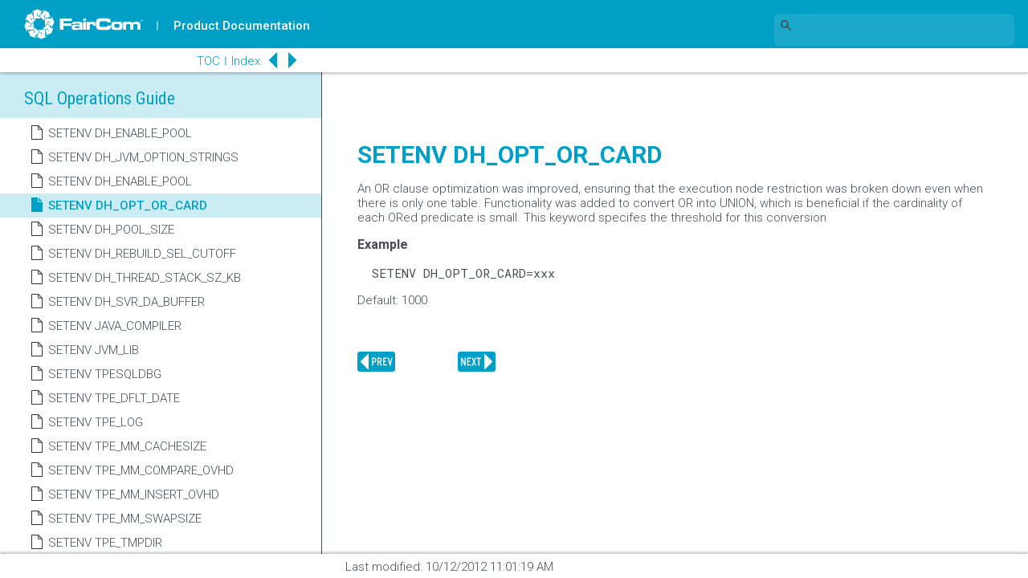

--- FILE ---
content_type: text/html
request_url: https://docs.faircom.com/doc/sqlops/58692.htm
body_size: 6711
content:
<!DOCTYPE html>
<html>
<head>
<meta charset="UTF-8">

<!-- topic_template.htm MB180314, MB181203 2018 major rework, MB190128 UTF-8+BOM -->
 
<title> SETENV DH_OPT_OR_CARD </title>

<!-- Google Tag Manager -->
<script>(function(w,d,s,l,i){w[l]=w[l]||[];w[l].push({'gtm.start':
new Date().getTime(),event:'gtm.js'});var f=d.getElementsByTagName(s)[0],
j=d.createElement(s),dl=l!='dataLayer'?'&l='+l:'';j.async=true;j.src=
'https://www.googletagmanager.com/gtm.js?id='+i+dl;f.parentNode.insertBefore(j,f);
})(window,document,'script','dataLayer','GTM-WJLNN4');</script>
<!-- End Google Tag Manager -->

<meta name="description" content="FairCom's high-performance NAV and SQL database technology.">
<meta name="keywords" content="SETENV DH_OPT_OR_CARD">
<meta name="modified" content="Last modified: 10/12/2012 11:01:19 AM">
<meta name="publishdate" content="Monday, January 5, 2026">
<meta name="viewport" content="width=device-width, initial-scale=1" />
<script type="text/javascript" src="fc2018_main.js"></script>
<script type="text/javascript" src="daTOCdata.js"></script>
<script> var daPageTitle = "SETENV DH_OPT_OR_CARD"; </script>
<link rel="stylesheet" href="fc_ait2018.css">
<link rel="stylesheet" href="fc_dsi2018.css">
<link rel="stylesheet" href="fc_ovr2018.css">
</head>
<body onload=" daSetMain(); ;if (isTOCLoaded()) {expand('41038');highlight('58692')}">
<script type="text/javascript">
  (function(w,d,t,u,n,s,e){w['SwiftypeObject']=n;w[n]=w[n]||function(){
  (w[n].q=w[n].q||[]).push(arguments);};s=d.createElement(t);
  e=d.getElementsByTagName(t)[0];s.async=1;s.src=u;e.parentNode.insertBefore(s,e);
  })(window,document,'script','//s.swiftypecdn.com/install/v2/st.js','_st');
  
  _st('install','ENVjV6zkFnV667Gt95_B','2.0.0');
</script>
<!-- Google Tag Manager - MB161103 (noscript) -->
<noscript>
<iframe src="https://www.googletagmanager.com/ns.html?id=GTM-WJLNN4"
height="0" width="0" style="display:none;visibility:hidden"></iframe>
</noscript>
<!-- End Google Tag Manager (noscript) -->

<div id="fc_header"><a href="https://www.faircom.com" id="faircom_logo"><img src="images/1803_faircom_logo.svg"></a></div>
<div id="fc_doc_ind"><img src="images/1803_bar_w.svg"><a href="/docs/?lang=en" target="doc_pg">Product Documentation</a></div>
<div id="fc_top_navigation">
  <!-- MJB210617 - removed external nav for rework <iframe name="fc_top_nav_frame" id="fc_top_nav_frame" src="/resources/fc_top_navigation.htm?fcat=ADMIN"></iframe> -->
</div>
<div id="fc_search_2" style="display: none">
  <form name="doc_search_form" id="doc_search_form"action="https://docs.faircom.com/go/search/search.php" method="post" target="fc_side_nav_frame">
    <input name="submit" id="submit" type="submit" value="" class="fc_search_submit" onclick="if (this.form.Terms.value == 'Search this book') { return false; }; daShowSearch(); daSetDisplay('fc_side_navigation', 'inline');" />
    <input name="Terms" id="Terms" type="text" value="Search this book" onfocus="this.value = (this.value == 'Search this book')?'':this.value;" onblur="this.value = (this.value == '')?'Search this book':this.value;" />
    <button name="fc_search_close_btn" id="fc_search_close_btn" class="fc_sm_screen_btn"></button>
    <input name="book_dir_name" id="book_dir_name" type="hidden" value="sqlops" />
  </form>
</div>
<div id="fc_search">
   <form name="doc_search_form_2" id="doc_search_form_2" >
        <input type="text" class="st-default-search-input" />
  </form>
</div>
<div id="fc_sm_screen_btns">
  <button id="fc_brgr_btn" class="fc_sm_screen_btn" style="display: none"></button>
  <button id="fc_search_btn" class="fc_sm_screen_btn"></button>
</div>
<div id="fc_breadcrumbs"></div>
<div id="fc_doc_container">
  <div id="fc_side_navigation">
    <iframe name="fc_side_nav_frame" id="fc_side_nav_frame" src="toc.htm"></iframe>
  </div>
  <div id="fc_content_container">
    <div id="fc_content">
      <h1 class="fc_content_heading">SQL Operations Guide</h1>
      <table class="relatedtopics aboveheading" cellpadding="0" cellspacing="0" border="0">
<tr valign="top">
<td width= "18">
<p class="bodytext"><a href="57794.htm" target="_self"><img id="f125" src="prev.png" alt="Previous Topic" height="22" width="30" vspace="0" hspace="0" align="bottom" border="0"></a></p></td>
<td width= "18">
<p class="bodytext"><a href="56391.htm" target="_self"><img id="f124" src="next.png" alt="Next Topic" height="22" width="30" vspace="0" hspace="0" align="bottom" border="0"></a></p></td>
</tr>
</table>
<h2 id="t58692" class="heading2">SETENV DH_OPT_OR_CARD</h2>
<p class="bodytext">An OR clause optimization was improved, ensuring that the execution node restriction was broken down even when there is only one table. Functionality was added to convert OR into UNION, which is beneficial if the cardinality of each ORed predicate is small. This keyword specifes the threshold for this conversion</p>
<p class="fcsubheading">Example</p>
<p class="fckeywordparagraph">SETENV DH_OPT_OR_CARD=xxx</p>
<p class="bodytext">Default: 1000</p>


      <div id="fc_content_navigation_controls">
        <button id="fc_prev_btn_content" class="fc_sm_screen_btn_wide"></button>
        <button id="fc_next_btn_content" class="fc_sm_screen_btn_wide"></button>
      </div>
      <input id="topicId" type="hidden" value="58692" />
      <input id="topic_title" type="hidden" value="SETENV DH_OPT_OR_CARD" />
      <input id="fc_title" type="hidden" value="SQL Operations Guide" />
      <input id="fc_book_id" type="hidden" value="41011" />
    </div>
    <!-- to pin a banner, add the query parameter "fc_promo=../relative_path_to/a160x600px_banner_with_embedded_href.svg to the AIT var FC_websubpromo -->
    <!-- MJB210617 - removed "fc_banner" promo/ad server area for rework <div id="fc_banner">
      <iframe id="fc_banner_frame" src="/resources/promos/getpromo.php?" scrolling="no"></iframe>
    </div> -->
  </div>
</div>
<div id="fc_footer">
  <div id="fc_last_mod">
    <p>Last modified:
      10/12/2012 11:01:19 AM
    </p>
  </div>
</div>
<div id="fc_side_navigation_controls">
  <p>
    <a href="toc.htm" id="fc_toc_a"target="fc_side_nav_frame">TOC</a><img src="images/1803_bar_b.svg"><a href="indexpage.htm" id="fc_index_a"target="fc_side_nav_frame">Index</a>
  </p>
  <button id="fc_prev_btn" class="fc_sm_screen_btn"></button>
  <button id="fc_next_btn" class="fc_sm_screen_btn"></button>
  <button id="fc_snav_close_btn" class="fc_hidden"></button>
  <button id="fc_snav_close_search_wide_mode_btn" class="fc_hidden"></button>
</div>
<div id="related_topics_alt"></div>
</body>
</html>


--- FILE ---
content_type: text/html
request_url: https://docs.faircom.com/doc/sqlops/toc.htm?ex=41038&hl=58692
body_size: 35866
content:
<!DOCTYPE html>
<html>
<head>
<meta charset="UTF-8">

<!-- toc_template.htm MB1803143 2018 major rework -->

<title>  </title>

<SCRIPT LANGUAGE="JavaScript">
if (parent.location.href == self.location.href) window.location.href = 'index.htm';
</SCRIPT>

<meta name="description" content="FairCom's high-performance NAV and SQL database technology.">
<meta name="keywords" content="">
<meta name="publishdate" content="Monday, January 5, 2026">

<script type="text/javascript" src="fc2018_toc.js"></script>

<link rel="stylesheet" href="fc_dsi2018.css">
<link rel="stylesheet" href="fc_toc2018.css">
<link rel="stylesheet" href="fc_ovr2018.css">

<base target="_parent">

</head>
<body style="display:none" onload="daSetState();">
<h1 class="fc_nav_heading">SQL Operations Guide</h1>

<table class="tabledhtmltoc" cellpadding="0" cellspacing="0" border="0" width="100%"><tr><td align="left" valign="top" nowrap="nowrap"><span class="toc">&nbsp;<br>
<img src="space.gif" alt=""><img src="topic.gif" alt=""><a id="a41017" href="index.htm">FairCom DB SQL Operations and Utilities Guide</a><br>
<img id="p41044" src="plus.gif" onclick="exp('41044')" alt=""><img id="b41044" src="cbook.gif" alt=""><a id="a41044" href="41044.htm">Installation</a><br>
<span id="s41044" class="sp"><img style="margin-left:16px" src="space.gif" alt=""><img src="topic.gif" alt=""><a id="a52967" href="41044.htm#o52967">Up and Running with the FairCom DB Database Engine</a><br>
<img style="margin-left:16px" src="space.gif" alt=""><img src="topic.gif" alt=""><a id="a41047" href="41044.htm#o41047">FairCom DB SQL Operational Files</a><br>
</span><img id="p41025" src="plus.gif" onclick="exp('41025')" alt=""><img id="b41025" src="cbook.gif" alt=""><a id="a41025" href="41025.htm">FairCom DB SQL Features</a><br>
<span id="s41025" class="sp"><img style="margin-left:16px" src="space.gif" alt=""><img src="topic.gif" alt=""><a id="a41024" href="41024.htm">Advanced Encryption for FairCom DB SQL Tables</a><br>
<img style="margin-left:16px" src="space.gif" alt=""><img src="topic.gif" alt=""><a id="a41023" href="41023.htm">Default HUGE File Tables with FairCom DB SQL</a><br>
<img style="margin-left:16px" src="space.gif" alt=""><img src="topic.gif" alt=""><a id="a41026" href="41026.htm">PREIMAGE Tables in FairCom DB SQL</a><br>
<img style="margin-left:16px" src="space.gif" alt=""><img src="topic.gif" alt=""><a id="a41027" href="41027.htm">Shared Memory Connections for FairCom DB SQL Clients on Windows</a><br>
<img style="margin-left:16px" src="space.gif" alt=""><img src="topic.gif" alt=""><a id="a41029" href="41029.htm">Server-Side Connection Pooling</a><br>
<img style="margin-left:16px" src="space.gif" alt=""><img src="topic.gif" alt=""><a id="a41030" href="41030.htm">Supported Transaction Isolation Levels</a><br>
<img style="margin-left:16px" src="space.gif" alt=""><img src="topic.gif" alt=""><a id="a41031" href="41031.htm">Case Insensitive Search Options for FairCom DB SQL LONG Field Types</a><br>
<img style="margin-left:16px" src="space.gif" alt=""><img src="topic.gif" alt=""><a id="a89145" href="89145.htm">Case sensitivity in SQL databases</a><br>
<img style="margin-left:16px" src="space.gif" alt=""><img src="topic.gif" alt=""><a id="a41032" href="41032.htm">Query Timeout Option</a><br>
<img style="margin-left:16px" src="space.gif" alt=""><img src="topic.gif" alt=""><a id="a41033" href="41033.htm">Logging FairCom DB SQL Query Times</a><br>
<img style="margin-left:16px" src="space.gif" alt=""><img src="topic.gif" alt=""><a id="a54256" href="54256.htm">Built-in Stored Procedure to Switch Transaction Mode</a><br>
</span><img id="p41016" src="plus.gif" onclick="exp('41016')" alt=""><img id="b41016" src="cbook.gif" alt=""><a id="a41016" href="41016.htm">FairCom DB SQL Options</a><br>
<span id="s41016" class="sp"><img style="margin-left:16px" src="space.gif" alt=""><img src="topic.gif" alt=""><a id="a41020" href="41020.htm">Environment Variables</a><br>
<img style="margin-left:16px" src="space.gif" alt=""><img src="topic.gif" alt=""><a id="a54693" href="54693.htm">Default Date Handling</a><br>
<img style="margin-left:16px" src="space.gif" alt=""><img src="topic.gif" alt=""><a id="a41019" href="41019.htm">Case-Sensitivity Options</a><br>
<img style="margin-left:16px" src="space.gif" alt=""><img src="topic.gif" alt=""><a id="a41013" href="41013.htm">Optimizer Configuration Options</a><br>
<img style="margin-left:16px" src="space.gif" alt=""><img src="topic.gif" alt=""><a id="a41037" href="41037.htm">c-treeDB API ROWID Options</a><br>
<img style="margin-left:16px" src="space.gif" alt=""><img src="topic.gif" alt=""><a id="a41021" href="41021.htm">Automatic Database Conversion Options</a><br>
<img style="margin-left:16px" src="space.gif" alt=""><img src="topic.gif" alt=""><a id="a41022" href="41022.htm">Template Database __Master.dbs Handling</a><br>
<img style="margin-left:16px" src="space.gif" alt=""><img src="topic.gif" alt=""><a id="a40863" href="40863.htm">SQL_DEBUG Options</a><br>
<img style="margin-left:16px" src="space.gif" alt=""><img src="topic.gif" alt=""><a id="a40862" href="40862.htm">Advanced FairCom DB SQL Logging</a><br>
<img style="margin-left:16px" src="space.gif" alt=""><img src="topic.gif" alt=""><a id="a55825" href="55825.htm">Memory Manager (MM) System for Temporary Storage</a><br>
</span><img id="p56071" src="plus.gif" onclick="exp('56071')" alt=""><img id="b56071" src="cbook.gif" alt=""><a id="a56071" href="56071.htm">FairCom DB SQL Java Configuration for Stored Procedures, Triggers and User Defined Functions</a><br>
<span id="s56071" class="sp"><img style="margin-left:16px" src="space.gif" alt=""><img src="topic.gif" alt=""><a id="a41015" href="41015.htm">Run-Time Settings for Java Stored Procedure Support</a><br>
<img style="margin-left:16px" src="space.gif" alt=""><img src="topic.gif" alt=""><a id="a61003" href="61003.htm">Advanced JVM Configuration</a><br>
</span><img id="p41001" src="plus.gif" onclick="exp('41001')" alt=""><img id="b41001" src="cbook.gif" alt=""><a id="a41001" href="41001.htm">FairCom DB SQL Utilities</a><br>
<span id="s41001" class="sp"><img style="margin-left:16px" src="space.gif" alt=""><img src="topic.gif" alt=""><a id="a49146" href="49146.htm">ctpath - Change Internal (SQL) Database Paths</a><br>
<img style="margin-left:16px" src="space.gif" alt=""><img src="topic.gif" alt=""><a id="a88029" href="88029.htm">createfilesethost -  FairCom DB SQL Fileset Host Utility</a><br>
<img style="margin-left:16px" src="space.gif" alt=""><img src="topic.gif" alt=""><a id="a49161" href="49161.htm">ctsqlbigint - FairCom DB SQL Big Integer Fix Utility</a><br>
<img style="margin-left:16px" src="space.gif" alt=""><img src="topic.gif" alt=""><a id="a41050" href="41050.htm">ctsqlcdb - FairCom DB SQL Database Maintenance Utility</a><br>
<img style="margin-left:16px" id="p41003" src="plus.gif" onclick="exp('41003')" alt=""><img id="b41003" src="cbook.gif" alt=""><a id="a41003" href="41003.htm">ctsqlimp - FairCom DB SQL Import Utility</a><br>
<span id="s41003" class="sp"><img style="margin-left:32px" src="space.gif" alt=""><img src="topic.gif" alt=""><a id="a84779" href="41003.htm#o84779">Auto Import</a><br>
<img style="margin-left:32px" src="space.gif" alt=""><img src="topic.gif" alt=""><a id="a56629" href="ctsqlimp-util.htm">ctsqlimp Usage</a><br>
<img style="margin-left:32px" src="space.gif" alt=""><img src="topic.gif" alt=""><a id="a41005" href="41005.htm">Specifying Primary Keys from Imported Indexes</a><br>
<img style="margin-left:32px" src="space.gif" alt=""><img src="topic.gif" alt=""><a id="a59761" href="59761.htm">ctsqlimp Check for Max Number of Indexes/Segments</a><br>
<img style="margin-left:32px" src="space.gif" alt=""><img src="topic.gif" alt=""><a id="a68361" href="68361.htm">Allow Linking SQL Indexes with Rightmost Segment(s) on Hidden Field(s)</a><br>
<img style="margin-left:32px" src="space.gif" alt=""><img src="topic.gif" alt=""><a id="a41006" href="41006.htm">Mapping Unsigned Integers with FairCom DB SQL</a><br>
<img style="margin-left:32px" src="space.gif" alt=""><img src="topic.gif" alt=""><a id="a41008" href="41008.htm">Check for Invalid Characters in Field Names</a><br>
<img style="margin-left:32px" src="space.gif" alt=""><img src="topic.gif" alt=""><a id="a41010" href="41010.htm">Support for Importing Table with an Alternative Name</a><br>
<img style="margin-left:32px" src="space.gif" alt=""><img src="topic.gif" alt=""><a id="a41009" href="41009.htm">Null Fields and Field Default Values Considerations</a><br>
<img style="margin-left:32px" src="space.gif" alt=""><img src="topic.gif" alt=""><a id="a22076" href="22076.htm">ctsqlimp Import Indexes with Segment on String Field Missing Last Byte</a><br>
<img style="margin-left:32px" src="space.gif" alt=""><img src="topic.gif" alt=""><a id="a55637" href="55637.htm">Import Duplicate Filenames into FairCom DB SQL</a><br>
<img style="margin-left:32px" id="p77261" src="plus.gif" onclick="exp('77261')" alt=""><img id="b77261" src="cbook.gif" alt=""><a id="a77261" href="AutoImportCallback.htm">Auto Import Callback</a><br>
<span id="s77261" class="sp"><img style="margin-left:48px" src="space.gif" alt=""><img src="topic.gif" alt=""><a id="a78477" href="AutoImportCallback.htm#o78477">Auto Import: Tables that are missing on disk will now be Auto Purged</a><br>
</span></span><img style="margin-left:16px" src="space.gif" alt=""><img src="topic.gif" alt=""><a id="a41042" href="41042.htm">ctsqlutl - FairCom DB SQL Table Maintenance Utility</a><br>
<img style="margin-left:16px" src="space.gif" alt=""><img src="topic.gif" alt=""><a id="a41051" href="41051.htm">ctsqlmdd - FairCom DB SQL Merge Database Utility</a><br>
<img style="margin-left:16px" src="space.gif" alt=""><img src="topic.gif" alt=""><a id="a49162" href="cttrnmod-ChangeTransactionModeUtility.htm">cttrnmod - Change Transaction Mode Utility</a><br>
<img style="margin-left:16px" src="space.gif" alt=""><img src="topic.gif" alt=""><a id="a49145" href="49145.htm">fkverify</a><br>
<img style="margin-left:16px" src="space.gif" alt=""><img src="topic.gif" alt=""><a id="a56349" href="56349.htm">sqlverify</a><br>
</span><img id="p35088" src="plus.gif" onclick="exp('35088')" alt=""><img id="b35088" src="cbook.gif" alt=""><a id="a35088" href="combine-isam-and-sql.htm">Combining FairCom DB SQL with ISAM</a><br>
<span id="s35088" class="sp"><img style="margin-left:16px" id="p35089" src="plus.gif" onclick="exp('35089')" alt=""><img id="b35089" src="cbook.gif" alt=""><a id="a35089" href="35089.htm">Accessing FairCom DB SQL Files from ISAM Applications</a><br>
<span id="s35089" class="sp"><img style="margin-left:32px" src="space.gif" alt=""><img src="topic.gif" alt=""><a id="a35090" href="35089.htm#o35090">Defining a Table Using FairCom DB SQL</a><br>

<img style="margin-left:32px" src="space.gif" alt=""><img src="topic.gif" alt=""><a id="a35091" href="35089.htm#o35091">Examining Resulting File Specifications</a><br>
</span><img style="margin-left:16px" src="space.gif" alt=""><img src="topic.gif" alt=""><a id="a35095" href="35095.htm">Using Existing ISAM Data with FairCom DB SQL</a><br>
<img style="margin-left:16px" src="space.gif" alt=""><img src="topic.gif" alt=""><a id="a57368" href="57368.htm">Mapping of c-tree to FairCom DB SQL Types</a><br>
<img style="margin-left:16px" src="space.gif" alt=""><img src="topic.gif" alt=""><a id="a82178" href="82178.htm">Identify &quot;Bad&quot; Records with ctoption(badrec)</a><br>
</span><img id="p14413" src="plus.gif" onclick="exp('14413')" alt=""><img id="b14413" src="cbook.gif" alt=""><a id="a14413" href="14413.htm">FairCom DB SQL Types SDK</a><br>
<span id="s14413" class="sp"><img style="margin-left:16px" src="space.gif" alt=""><img src="topic.gif" alt=""><a id="a14414" href="14414.htm">Overview of the FairCom DB SQL Types SDK</a><br>
<img style="margin-left:16px" src="space.gif" alt=""><img src="topic.gif" alt=""><a id="a14415" href="14415.htm">An example field conversion</a><br>
<img style="margin-left:16px" id="p14416" src="plus.gif" onclick="exp('14416')" alt=""><img id="b14416" src="cbook.gif" alt=""><a id="a14416" href="14416.htm">FairCom DB SQL with Callbacks</a><br>
<span id="s14416" class="sp"><img style="margin-left:32px" src="space.gif" alt=""><img src="topic.gif" alt=""><a id="a14417" href="14417.htm">The Server Architecture</a><br>
<img style="margin-left:32px" src="space.gif" alt=""><img src="topic.gif" alt=""><a id="a14418" href="14418.htm">FairCom DB SQL Callback Dynamic Library</a><br>
<img style="margin-left:32px" src="space.gif" alt=""><img src="topic.gif" alt=""><a id="a14421" href="14421.htm">FairCom DB SQL Callback Configuration File</a><br>
<img style="margin-left:32px" src="space.gif" alt=""><img src="topic.gif" alt=""><a id="a14422" href="14422.htm">How to specify MYTIME field translation</a><br>
<img style="margin-left:32px" src="space.gif" alt=""><img src="topic.gif" alt=""><a id="a14423" href="14423.htm">Specifying the configuration file location</a><br>
<img style="margin-left:32px" src="space.gif" alt=""><img src="topic.gif" alt=""><a id="a14424" href="14424.htm">The File Definition Generating Utility</a><br>
</span><img style="margin-left:16px" id="p14425" src="plus.gif" onclick="exp('14425')" alt=""><img id="b14425" src="cbook.gif" alt=""><a id="a14425" href="14425.htm">Importing Tables Into FairCom DB SQL</a><br>
<span id="s14425" class="sp"><img style="margin-left:32px" src="space.gif" alt=""><img src="topic.gif" alt=""><a id="a14426" href="14426.htm">Import Utility Callback Architecture</a><br>
<img style="margin-left:32px" src="space.gif" alt=""><img src="topic.gif" alt=""><a id="a14427" href="14427.htm">Import Utility Callback Configuration File</a><br>
<img style="margin-left:32px" id="p14428" src="plus.gif" onclick="exp('14428')" alt=""><img id="b14428" src="cbook.gif" alt=""><a id="a14428" href="14428.htm">Building the callback libraries</a><br>
<span id="s14428" class="sp"><img style="margin-left:48px" src="space.gif" alt=""><img src="topic.gif" alt=""><a id="a53466" href="14428.htm#o53466">Example Server Callback Makefile</a><br>
<img style="margin-left:48px" src="space.gif" alt=""><img src="topic.gif" alt=""><a id="a53467" href="14428.htm#o53467">Example Import Utility Callback Makefile</a><br>
</span></span><img style="margin-left:16px" src="space.gif" alt=""><img src="topic.gif" alt=""><a id="a14429" href="14429.htm">Which FairCom DB and c-treeDB API Functions are Safe?</a><br>
</span><img id="p41034" src="plus.gif" onclick="exp('41034')" alt=""><img id="b41034" src="cbook.gif" alt=""><a id="a41034" href="41034.htm">Migrating to FairCom DB SQL</a><br>
<span id="s41034" class="sp"><img style="margin-left:16px" src="space.gif" alt=""><img src="topic.gif" alt=""><a id="a41035" href="41035.htm">Migration from c-tree ODBC to FairCom DB SQL ODBC</a><br>
<img style="margin-left:16px" src="space.gif" alt=""><img src="topic.gif" alt=""><a id="a12433" href="12433.htm">Overview of the FairCom DB SQL Migration SDK</a><br>
<img style="margin-left:16px" src="space.gif" alt=""><img src="topic.gif" alt=""><a id="a12434" href="12434.htm">Migration</a><br>
<img style="margin-left:16px" src="space.gif" alt=""><img src="topic.gif" alt=""><a id="a12435" href="12435.htm">Key Steps</a><br>
<img style="margin-left:16px" src="space.gif" alt=""><img src="topic.gif" alt=""><a id="a12436" href="12436.htm">Important Observations</a><br>
<img style="margin-left:16px" src="space.gif" alt=""><img src="topic.gif" alt=""><a id="a12437" href="12437.htm">Customization</a><br>
<img style="margin-left:16px" src="space.gif" alt=""><img src="topic.gif" alt=""><a id="a12438" href="12438.htm">Migration Callbacks</a><br>
</span><img id="p41038" src="plus.gif" onclick="exp('41038')" alt=""><img id="b41038" src="cbook.gif" alt=""><a id="a41038" href="41038.htm">FairCom DB SQL Configuration</a><br>
<span id="s41038" class="sp"><img style="margin-left:16px" src="space.gif" alt=""><img src="topic.gif" alt=""><a id="a57490" href="57490.htm">MAX_SQL_ISOLATION_LEVEL</a><br>
<img style="margin-left:16px" src="space.gif" alt=""><img src="topic.gif" alt=""><a id="a61969" href="61969.htm">SQL_CONNECT_TIMEOUT_SEC</a><br>
<img style="margin-left:16px" src="space.gif" alt=""><img src="topic.gif" alt=""><a id="a57449" href="57449.htm">SQL_DATABASE</a><br>
<img style="margin-left:16px" src="space.gif" alt=""><img src="topic.gif" alt=""><a id="a57516" href="57516.htm">SQL_IDLE_WAKE</a><br>
<img style="margin-left:16px" src="space.gif" alt=""><img src="topic.gif" alt=""><a id="a57515" href="57515.htm">SQL_KEEP_OPEN_TABLES</a><br>
<img style="margin-left:16px" src="space.gif" alt=""><img src="topic.gif" alt=""><a id="a56417" href="sql-logfile-config.htm">SQL_LOGFILE</a><br>
<img style="margin-left:16px" src="space.gif" alt=""><img src="topic.gif" alt=""><a id="a57500" href="57500.htm">SQL_MIN_CARD</a><br>
<img style="margin-left:16px" src="space.gif" alt=""><img src="topic.gif" alt=""><a id="a57547" href="57547.htm">SQL_PARTOPEN_COST</a><br>
<img style="margin-left:16px" src="space.gif" alt=""><img src="topic.gif" alt=""><a id="a56384" href="56384.htm">SQL_PORT</a><br>
<img style="margin-left:16px" src="space.gif" alt=""><img src="topic.gif" alt=""><a id="a57548" href="sql-trace-ctree-error-config.htm">SQL_TRACE_CTREE_ERROR</a><br>
<img style="margin-left:16px" src="space.gif" alt=""><img src="topic.gif" alt=""><a id="a27971" href="session-timeout-config.htm">SESSION_TIMEOUT</a><br>
<img style="margin-left:16px" src="space.gif" alt=""><img src="topic.gif" alt=""><a id="a59849" href="59849.htm">SETENV CLASSPATH</a><br>
<img style="margin-left:16px" src="space.gif" alt=""><img src="topic.gif" alt=""><a id="a56385" href="56385.htm">SETENV DEBUG_JVM</a><br>
<img style="margin-left:16px" src="space.gif" alt=""><img src="topic.gif" alt=""><a id="a56386" href="56386.htm">SETENV DEBUG_JVM_PORT</a><br>
<img style="margin-left:16px" src="space.gif" alt=""><img src="topic.gif" alt=""><a id="a56387" href="56387.htm">SETENV DH_CACHED_STATEMENTS</a><br>
<img style="margin-left:16px" src="space.gif" alt=""><img src="topic.gif" alt=""><a id="a56388" href="56388.htm">SETENV DH_DO_AHEAD</a><br>
<img style="margin-left:16px" src="space.gif" alt=""><img src="topic.gif" alt=""><a id="a56389" href="56389.htm">SETENV DH_DYN_CACHED_STATEMENTS</a><br>
<img style="margin-left:16px" src="space.gif" alt=""><img src="topic.gif" alt=""><a id="a56390" href="56390.htm">SETENV DH_ENABLE_POOL</a><br>
<img style="margin-left:16px" src="space.gif" alt=""><img src="topic.gif" alt=""><a id="a60980" href="60980.htm">SETENV DH_JVM_OPTION_STRINGS</a><br>
<img style="margin-left:16px" src="space.gif" alt=""><img src="topic.gif" alt=""><a id="a57794" href="57794.htm">SETENV DH_ENABLE_POOL</a><br>
<img style="margin-left:16px" src="space.gif" alt=""><img src="topic.gif" alt=""><a id="a58692" href="58692.htm">SETENV DH_OPT_OR_CARD</a><br>
<img style="margin-left:16px" src="space.gif" alt=""><img src="topic.gif" alt=""><a id="a56391" href="56391.htm">SETENV DH_POOL_SIZE</a><br>
<img style="margin-left:16px" src="space.gif" alt=""><img src="topic.gif" alt=""><a id="a56392" href="56392.htm">SETENV DH_REBUILD_SEL_CUTOFF</a><br>
<img style="margin-left:16px" src="space.gif" alt=""><img src="topic.gif" alt=""><a id="a56393" href="56393.htm">SETENV DH_THREAD_STACK_SZ_KB</a><br>
<img style="margin-left:16px" src="space.gif" alt=""><img src="topic.gif" alt=""><a id="a56394" href="56394.htm">SETENV DH_SVR_DA_BUFFER</a><br>
<img style="margin-left:16px" src="space.gif" alt=""><img src="topic.gif" alt=""><a id="a59852" href="59852.htm">SETENV JAVA_COMPILER</a><br>
<img style="margin-left:16px" src="space.gif" alt=""><img src="topic.gif" alt=""><a id="a59851" href="59851.htm">SETENV JVM_LIB</a><br>
<img style="margin-left:16px" src="space.gif" alt=""><img src="topic.gif" alt=""><a id="a56428" href="56428.htm">SETENV TPESQLDBG</a><br>
<img style="margin-left:16px" src="space.gif" alt=""><img src="topic.gif" alt=""><a id="a56395" href="56395.htm">SETENV TPE_DFLT_DATE</a><br>
<img style="margin-left:16px" src="space.gif" alt=""><img src="topic.gif" alt=""><a id="a78616" href="78616.htm">SETENV TPE_LOG</a><br>
<img style="margin-left:16px" src="space.gif" alt=""><img src="topic.gif" alt=""><a id="a56397" href="56397.htm">SETENV TPE_MM_CACHESIZE</a><br>
<img style="margin-left:16px" src="space.gif" alt=""><img src="topic.gif" alt=""><a id="a58693" href="58693.htm">SETENV TPE_MM_COMPARE_OVHD</a><br>
<img style="margin-left:16px" src="space.gif" alt=""><img src="topic.gif" alt=""><a id="a58694" href="58694.htm">SETENV TPE_MM_INSERT_OVHD</a><br>
<img style="margin-left:16px" src="space.gif" alt=""><img src="topic.gif" alt=""><a id="a56396" href="56396.htm">SETENV TPE_MM_SWAPSIZE</a><br>

<img style="margin-left:16px" src="space.gif" alt=""><img src="topic.gif" alt=""><a id="a80437" href="sqlopstpetmpdir.htm">SETENV TPE_TMPDIR</a><br>
<img style="margin-left:16px" src="space.gif" alt=""><img src="topic.gif" alt=""><a id="a57651" href="57651.htm">SQL_OPTION CHECK_HEAP</a><br>
<img style="margin-left:16px" src="space.gif" alt=""><img src="topic.gif" alt=""><a id="a78197" href="sql-option-baddates-asnull-config.htm">SQL_OPTION BADDATES_ASNULL</a><br>
<img style="margin-left:16px" src="space.gif" alt=""><img src="topic.gif" alt=""><a id="a78198" href="sql-option-badtimes-asnull-config.htm">SQL_OPTION BADTIMES_ASNULL</a><br>
<img style="margin-left:16px" src="space.gif" alt=""><img src="topic.gif" alt=""><a id="a57656" href="57656.htm">SQL_OPTION CTSTRING_VARCHAR</a><br>
<img style="margin-left:16px" src="space.gif" alt=""><img src="topic.gif" alt=""><a id="a57652" href="57652.htm">SQL_OPTION CREATE_WITH_ROWID</a><br>
<img style="margin-left:16px" src="space.gif" alt=""><img src="topic.gif" alt=""><a id="a57653" href="57653.htm">SQL_OPTION CREATE_WITH_RECBYT</a><br>
<img style="margin-left:16px" src="space.gif" alt=""><img src="topic.gif" alt=""><a id="a56398" href="56398.htm">SQL_OPTION CTDB_ROWID</a><br>
<img style="margin-left:16px" src="space.gif" alt=""><img src="topic.gif" alt=""><a id="a56399" href="56399.htm">SQL_OPTION DB_CASE_INSENSITIVE</a><br>
<img style="margin-left:16px" src="space.gif" alt=""><img src="topic.gif" alt=""><a id="a80489" href="sql-option-drop-table-dictionary-only-config.htm">SQL_OPTION DROP_TABLE_DICTIONARY_ONLY</a><br>
<img style="margin-left:16px" src="space.gif" alt=""><img src="topic.gif" alt=""><a id="a56409" href="56409.htm">SQL_OPTION FORCE_TEMPLATE_DB</a><br>
<img style="margin-left:16px" src="space.gif" alt=""><img src="topic.gif" alt=""><a id="a74547" href="74547.htm">SQL_OPTION HOT_ALTER_TABLE</a><br>
<img style="margin-left:16px" src="space.gif" alt=""><img src="topic.gif" alt=""><a id="a56414" href="56414.htm">SQL_OPTION HM_ACTIVE</a><br>
<img style="margin-left:16px" src="space.gif" alt=""><img src="topic.gif" alt=""><a id="a56400" href="56400.htm">SQL_OPTION LOAD_CALLBACK_LIB</a><br>
<img style="margin-left:16px" src="space.gif" alt=""><img src="topic.gif" alt=""><a id="a57654" href="57654.htm">SQL_OPTION NO_AUTO_ABORT</a><br>
<img style="margin-left:16px" src="space.gif" alt=""><img src="topic.gif" alt=""><a id="a69602" href="69602.htm">SQL_OPTION NO_BINARY_PAD</a><br>
<img style="margin-left:16px" src="space.gif" alt=""><img src="topic.gif" alt=""><a id="a56411" href="56411.htm">SQL_OPTION NO_CARDINALITY</a><br>
<img style="margin-left:16px" src="space.gif" alt=""><img src="topic.gif" alt=""><a id="a56413" href="56413.htm">SQL_OPTION NO_COSTS</a><br>
<img style="margin-left:16px" src="space.gif" alt=""><img src="topic.gif" alt=""><a id="a61968" href="61968.htm">SQL_OPTION NO_CRYPT_SYSTBL</a><br>
<img style="margin-left:16px" src="space.gif" alt=""><img src="topic.gif" alt=""><a id="a56404" href="56404.htm">SQL_OPTION NO_DB_CONVERSION</a><br>
<img style="margin-left:16px" src="space.gif" alt=""><img src="topic.gif" alt=""><a id="a57657" href="57657.htm">SQL_OPTION NO_DUP_IDXNAME</a><br>
<img style="margin-left:16px" src="space.gif" alt=""><img src="topic.gif" alt=""><a id="a56405" href="56405.htm">SQL_OPTION NO_HUGEFILE</a><br>
<img style="margin-left:16px" src="space.gif" alt=""><img src="topic.gif" alt=""><a id="a71325" href="71325.htm">SQL_OPTION NO_IPV6</a><br>
<img style="margin-left:16px" src="space.gif" alt=""><img src="topic.gif" alt=""><a id="a56407" href="56407.htm">SQL_OPTION NO_PUSHDOWN</a><br>
<img style="margin-left:16px" src="space.gif" alt=""><img src="topic.gif" alt=""><a id="a56415" href="56415.htm">SQL_OPTION NO_REVERSE_INDEX</a><br>
<img style="margin-left:16px" src="space.gif" alt=""><img src="topic.gif" alt=""><a id="a56412" href="56412.htm">SQL_OPTION NO_SELECTIVITY</a><br>
<img style="margin-left:16px" src="space.gif" alt=""><img src="topic.gif" alt=""><a id="a56408" href="56408.htm">SQL_OPTION NO_SHARED_MEMORY</a><br>
<img style="margin-left:16px" src="space.gif" alt=""><img src="topic.gif" alt=""><a id="a56410" href="56410.htm">SQL_OPTION NO_SYSSUPERFILE</a><br>
<img style="margin-left:16px" src="space.gif" alt=""><img src="topic.gif" alt=""><a id="a89278" href="89278.htm">SQL_OPTION NO_TCPIP</a><br>
<img style="margin-left:16px" src="space.gif" alt=""><img src="topic.gif" alt=""><a id="a59951" href="59951.htm">SQL_OPTION OLD_DELFLD_LEN</a><br>
<img style="margin-left:16px" src="space.gif" alt=""><img src="topic.gif" alt=""><a id="a56401" href="56401.htm">SQL_OPTION OWNER_FILE_NAMES</a><br>
<img style="margin-left:16px" src="space.gif" alt=""><img src="topic.gif" alt=""><a id="a56406" href="56406.htm">SQL_OPTION PAD_WITH_NULL</a><br>
<img style="margin-left:16px" src="space.gif" alt=""><img src="topic.gif" alt=""><a id="a56402" href="56402.htm">SQL_OPTION PARTIAL_SEG</a><br>
<img style="margin-left:16px" src="space.gif" alt=""><img src="topic.gif" alt=""><a id="a82053" href="82053.htm">SQL_OPTION PID_IN_NODEID</a><br>
<img style="margin-left:16px" src="space.gif" alt=""><img src="topic.gif" alt=""><a id="a56416" href="56416.htm">SQL_OPTION PRESERVE_CURSOR_FREE_LOCK</a><br>
<img style="margin-left:16px" src="space.gif" alt=""><img src="topic.gif" alt=""><a id="a57655" href="57655.htm">SQL_OPTION SUPPRESS_JVM_LOAD_ERR</a><br>
<img style="margin-left:16px" src="space.gif" alt=""><img src="topic.gif" alt=""><a id="a69320" href="69320.htm">SQL_OPTION USE_MM</a><br>
<img style="margin-left:16px" src="space.gif" alt=""><img src="topic.gif" alt=""><a id="a57665" href="57665.htm">SQL_DEBUG ABORT_ON_PANIC</a><br>
<img style="margin-left:16px" src="space.gif" alt=""><img src="topic.gif" alt=""><a id="a57666" href="57666.htm">SQL_DEBUG ERROR_INFO</a><br>
<img style="margin-left:16px" src="space.gif" alt=""><img src="topic.gif" alt=""><a id="a56421" href="56421.htm">SQL_DEBUG INDEX</a><br>
<img style="margin-left:16px" src="space.gif" alt=""><img src="topic.gif" alt=""><a id="a57664" href="57664.htm">SQL_DEBUG INDEX_SEL</a><br>
<img style="margin-left:16px" src="space.gif" alt=""><img src="topic.gif" alt=""><a id="a57663" href="57663.htm">SQL_DEBUG INDEX_DEF_SEL</a><br>
<img style="margin-left:16px" src="space.gif" alt=""><img src="topic.gif" alt=""><a id="a56422" href="56422.htm">SQL_DEBUG INDEX_INFO</a><br>
<img style="margin-left:16px" src="space.gif" alt=""><img src="topic.gif" alt=""><a id="a56418" href="56418.htm">SQL_DEBUG LOG_STUBS_HIGH</a><br>
<img style="margin-left:16px" src="space.gif" alt=""><img src="topic.gif" alt=""><a id="a56419" href="56419.htm">SQL_DEBUG LOG_STUBS_MED</a><br>
<img style="margin-left:16px" src="space.gif" alt=""><img src="topic.gif" alt=""><a id="a56420" href="56420.htm">SQL_DEBUG LOG_STUBS_LOW</a><br>
<img style="margin-left:16px" src="space.gif" alt=""><img src="topic.gif" alt=""><a id="a78864" href="sql-debug-log-stmt-config.htm">SQL_DEBUG LOG_STMT</a><br>
<img style="margin-left:16px" src="space.gif" alt=""><img src="topic.gif" alt=""><a id="a57658" href="sql-debug-log-stmt-times-config.htm">SQL_DEBUG LOG_STMT_TIMES</a><br>
<img style="margin-left:16px" src="space.gif" alt=""><img src="topic.gif" alt=""><a id="a56423" href="56423.htm">SQL_DEBUG LOG_STMT_TIMES_FETCH</a><br>
<img style="margin-left:16px" src="space.gif" alt=""><img src="topic.gif" alt=""><a id="a76044" href="sql-debug-trace-on-panic-config.htm">SQL_DEBUG TRACE_ON_PANIC</a><br>
<img style="margin-left:16px" src="space.gif" alt=""><img src="topic.gif" alt=""><a id="a78618" href="SQL_SERVER_LOG_SIZE.htm">SQL_SERVER_LOG_SIZE</a><br>
<img style="margin-left:16px" src="space.gif" alt=""><img src="topic.gif" alt=""><a id="a75740" href="sql-session-timeout-config.htm">SQL_SESSION_TIMEOUT</a><br>
<img style="margin-left:16px" src="space.gif" alt=""><img src="topic.gif" alt=""><a id="a81403" href="subsystem-sql-latte-config.htm">SUBSYSTEM SQL LATTE</a><br>
<img style="margin-left:16px" id="p57456" src="plus.gif" onclick="exp('57456')" alt=""><img id="b57456" src="cbook.gif" alt=""><a id="a57456" href="syslog-config.htm">SYSLOG</a><br>
<span id="s57456" class="sp"><img style="margin-left:32px" src="space.gif" alt=""><img src="topic.gif" alt=""><a id="a78740" href="syslog-config.htm#o78740">SYSLOG SQL_STATEMENTS Configuration Keyword</a><br>
</span></span><img id="p41040" src="plus.gif" onclick="exp('41040')" alt=""><img id="b41040" src="cbook.gif" alt=""><a id="a41040" href="41040.htm">FairCom DB SQL Built-in Stored Procedures</a><br>
<span id="s41040" class="sp"><img style="margin-left:16px" src="space.gif" alt=""><img src="topic.gif" alt=""><a id="a56361" href="56361.htm">fc_add_db( )</a><br>
<img style="margin-left:16px" src="space.gif" alt=""><img src="topic.gif" alt=""><a id="a56362" href="56362.htm">fc_check_file_tran_state( )</a><br>
<img style="margin-left:16px" src="space.gif" alt=""><img src="topic.gif" alt=""><a id="a56363" href="56363.htm">fc_create_db( )</a><br>
<img style="margin-left:16px" src="space.gif" alt=""><img src="topic.gif" alt=""><a id="a89126" href="89126.htm">fc_createdb( )</a><br>
<img style="margin-left:16px" src="space.gif" alt=""><img src="topic.gif" alt=""><a id="a56364" href="56364.htm">fc_create_user( )</a><br>
<img style="margin-left:16px" src="space.gif" alt=""><img src="topic.gif" alt=""><a id="a57679" href="57679.htm">fc_get_cachestats()</a><br>
<img style="margin-left:16px" src="space.gif" alt=""><img src="topic.gif" alt=""><a id="a57676" href="57676.htm">fc_get_connstats()</a><br>
<img style="margin-left:16px" src="space.gif" alt=""><img src="topic.gif" alt=""><a id="a56365" href="56365.htm">fc_get_dblist( )</a><br>
<img style="margin-left:16px" src="space.gif" alt=""><img src="topic.gif" alt=""><a id="a56366" href="56366.htm">fc_get_fcproclist( )</a><br>
<img style="margin-left:16px" src="space.gif" alt=""><img src="topic.gif" alt=""><a id="a57681" href="57681.htm">fc_get_filestats()</a><br>

<img style="margin-left:16px" src="space.gif" alt=""><img src="topic.gif" alt=""><a id="a85839" href="85839.htm">fc_get_hosttablename()</a><br>
<img style="margin-left:16px" src="space.gif" alt=""><img src="topic.gif" alt=""><a id="a57675" href="57675.htm">fc_get_iostats()</a><br>
<img style="margin-left:16px" src="space.gif" alt=""><img src="topic.gif" alt=""><a id="a57677" href="57677.htm">fc_get_isamstats()</a><br>
<img style="margin-left:16px" src="space.gif" alt=""><img src="topic.gif" alt=""><a id="a57680" href="57680.htm">fc_get_lockstats()</a><br>
<img style="margin-left:16px" src="space.gif" alt=""><img src="topic.gif" alt=""><a id="a57674" href="57674.htm">fc_get_memstats()</a><br>
<img style="margin-left:16px" src="space.gif" alt=""><img src="topic.gif" alt=""><a id="a56367" href="56367.htm">fc_get_min_card( )</a><br>
<img style="margin-left:16px" src="space.gif" alt=""><img src="topic.gif" alt=""><a id="a56368" href="56368.htm">fc_get_priority( )</a><br>
<img style="margin-left:16px" src="space.gif" alt=""><img src="topic.gif" alt=""><a id="a57670" href="57670.htm">fc_get_partbounds()</a><br>
<img style="margin-left:16px" src="space.gif" alt=""><img src="topic.gif" alt=""><a id="a57683" href="57683.htm">fc_get_replstats()</a><br>
<img style="margin-left:16px" src="space.gif" alt=""><img src="topic.gif" alt=""><a id="a56369" href="56369.htm">fc_get_selectivity( )</a><br>
<img style="margin-left:16px" src="space.gif" alt=""><img src="topic.gif" alt=""><a id="a56370" href="56370.htm">fc_get_server_version( )</a><br>
<img style="margin-left:16px" src="space.gif" alt=""><img src="topic.gif" alt=""><a id="a57682" href="57682.htm">fc_get_sqlstats()</a><br>
<img style="margin-left:16px" src="space.gif" alt=""><img src="topic.gif" alt=""><a id="a57684" href="57684.htm">fc_get_sysconfig()</a><br>
<img style="margin-left:16px" src="space.gif" alt=""><img src="topic.gif" alt=""><a id="a56371" href="56371.htm">fc_get_taskid( )</a><br>
<img style="margin-left:16px" src="space.gif" alt=""><img src="topic.gif" alt=""><a id="a57678" href="57678.htm">fc_get_transtats()</a><br>
<img style="margin-left:16px" src="space.gif" alt=""><img src="topic.gif" alt=""><a id="a56372" href="56372.htm">fc_get_userlist( )</a><br>
<img style="margin-left:16px" src="space.gif" alt=""><img src="topic.gif" alt=""><a id="a57673" href="57673.htm">fc_ptadmin_num()</a><br>
<img style="margin-left:16px" src="space.gif" alt=""><img src="topic.gif" alt=""><a id="a77340" href="fc_purge_db.htm">fc_purge_db()</a><br>
<img style="margin-left:16px" src="space.gif" alt=""><img src="topic.gif" alt=""><a id="a56373" href="56373.htm">fc_set_blockinglock( )</a><br>
<img style="margin-left:16px" src="space.gif" alt=""><img src="topic.gif" alt=""><a id="a56374" href="56374.htm">fc_set_debug( )</a><br>
<img style="margin-left:16px" src="space.gif" alt=""><img src="topic.gif" alt=""><a id="a56375" href="56375.htm">fc_set_file_tran_state( )</a><br>
<img style="margin-left:16px" src="space.gif" alt=""><img src="topic.gif" alt=""><a id="a56376" href="56376.htm">fc_set_impersonation( )</a><br>
<img style="margin-left:16px" src="space.gif" alt=""><img src="topic.gif" alt=""><a id="a56377" href="56377.htm">fc_set_min_card( )</a><br>
<img style="margin-left:16px" src="space.gif" alt=""><img src="topic.gif" alt=""><a id="a56378" href="56378.htm">fc_set_nodename( )</a><br>
<img style="margin-left:16px" src="space.gif" alt=""><img src="topic.gif" alt=""><a id="a56379" href="fc_set_priority.htm">fc_set_priority( )</a><br>
<img style="margin-left:16px" src="space.gif" alt=""><img src="topic.gif" alt=""><a id="a87777" href="fc_set_rowid_visible.htm">fc_set_rowid_visible()</a><br>
<img style="margin-left:16px" src="space.gif" alt=""><img src="topic.gif" alt=""><a id="a56380" href="56380.htm">fc_set_selectivity( )</a><br>
<img style="margin-left:16px" src="space.gif" alt=""><img src="topic.gif" alt=""><a id="a57685" href="57685.htm">fc_set_sysconfig()</a><br>
</span><img id="p33295" src="plus.gif" onclick="exp('33295')" alt=""><img id="b33295" src="cbook.gif" alt=""><a id="a33295" href="33295.htm">FairCom DB SQL Reserved Words</a><br>
<span id="s33295" class="sp"><img style="margin-left:16px" src="space.gif" alt=""><img src="topic.gif" alt=""><a id="a77622" href="33295.htm#o77622">DH_QUOTE_QUAL_IDENT - Reserved Words as Delimited Identifiers</a><br>
</span><img src="space.gif" alt=""><img src="topic.gif" alt=""><a id="a40188" href="FairComTypographicalConventions.htm">FairCom Typographical Conventions</a><br>
<img src="space.gif" alt=""><img src="topic.gif" alt=""><a id="a63829" href="copyright.htm">Copyright Notice</a><br>
<img src="space.gif" alt=""><img src="topic.gif" alt=""><a id="a52495" href="indexpage.htm" target="_self">Index</a><br>
<br></span></td></tr></table>

</body>
</html>


--- FILE ---
content_type: application/javascript
request_url: https://docs.faircom.com/doc/sqlops/fc2018_toc.js
body_size: 4331
content:
daBookName="FairCom DB SQL Operations and Utilities Guide";
//console.log('Current book is: %s', daBookName);

var daMaxTOCEntries = 100;

function getDaExpList(){
  var daListName = "daExpList=";
  var daCookies = decodeURIComponent(document.cookie).split(';');
  for(var i = 0; i <daCookies.length; i++) {
    var daThisCookie = daCookies[i].trim();
    if (daThisCookie.indexOf(daListName) == 0) {
      return daThisCookie.substring(daListName.length, daThisCookie.length);
    }
  }
  return "";
}

var daThisExpList = getDaExpList();

function daModList(daMemberID,daAddOrRemove){
  var daNewList = "";
  if (daThisExpList == ""){
    if (daAddOrRemove == "add"){
      daNewList = daMemberID;
    }
  } else if (daAddOrRemove == "add") {
    daNewList = daThisExpList + "," + daMemberID;
  } else if (daAddOrRemove == "remove"){
    if (daThisExpList != daMemberID){
      if (daThisExpList.indexOf(daMemberID) == 0){
        daNewList = daThisExpList.substring(daMemberID.length + 1)
      } else {
        daNewList = daThisExpList.split("," + daMemberID).join('');
      }
    }
  }
  while (daNewList.length > daMaxTOCEntries) {
    daNewList = daNewList.substring(daNewList.indexOf(",") + 1);
  }
  daThisExpList = daNewList;
  daPersistList(daNewList);
  //console.log('Expanded topics are: %s', daNewList);
}

function daPersistList(daList){
  var daExpire = new Date();
  daExpire.setTime(daExpire.getTime() + (365*24*60*60*1000));//one year
  document.cookie = "daExpList=" + daList + ";expires="+ daExpire.toUTCString() + ";path=/";
}

function daGetPosition(el) {
	var x = 0, y = 0;
	while (el != null && (el.tagName || '').toLowerCase() != 'html') {
		x += el.offsetLeft || 0; 
		y += el.offsetTop || 0;
		el = el.parentElement;
	}
	return { x: parseInt(x, 10), y: parseInt(y, 10) };
}

function daSetState() {
	var daObs2Expand = getQueryVariable("ex").split("_");
	var daOb2Highlight = getQueryVariable("hl");
	var daThisExpListArray = daThisExpList.split(",");
	
	var hlEl=document.getElementById('a'+daOb2Highlight);//MJB181203 New
  
	daThisExpListArray.forEach(expand);
	
	if (daOb2Highlight != "") {
		daObs2Expand.forEach(expand);
		expand(daOb2Highlight);
		highlight(daOb2Highlight);
		document.body.style.display="block";
	}
	if (typeof(hlEl) != 'undefined' && hlEl != null){
		scrollTo(0, hlEl.offsetTop-150);//MJB181203 moved and modded from end of highlight()
	}
}

function getQueryVariable(variable) {
		var query = window.location.search.substring(1);
		var vars = query.split('&');
		for (var i = 0; i < vars.length; i++) {
				var pair = vars[i].split('=');
				if (decodeURIComponent(pair[0]) == variable) {
						return decodeURIComponent(pair[1]);
				}
		}
		//console.log('Query variable %s not found', variable);
		return "";
}

// Functions for TOC

function exp(id) {
	var myElt=document.getElementById('p'+id);

	if (myElt) {
		// check current display state
		if (myElt.src.slice(myElt.src.lastIndexOf('/')+1) == 'minus.gif') {
			collapse(id);
			daModList(id,"remove");
		} else{
			expand(id);
			daModList(id,"add");
		}
	}
}

function expand(id) {
	var myDoc=document;
	var myElt=myDoc.getElementById('s'+id);

	if (myElt) {
		with(myElt) {
			className='x';
			style.display=''; 
		}
		myDoc.getElementById('p'+id).src='minus.gif';
		myDoc.getElementById('b'+id).src='obook.gif';
		daRedoHighlight(id);
	}
}

function collapse(id) {
	var myElt=document.getElementById('s'+id);

	if (myElt) {
		with(myElt) {
			className='x';
			style.display='none'; 
		}
		document.getElementById('p'+id).src='plus.gif';
		document.getElementById('b'+id).src='cbook.gif';
		daRedoHighlight(id);
	}
}

function highlight(id) {
	var myElt=document.getElementById('a'+id);

	if (myElt) {
		var myIcon = myElt.previousSibling;
		if (myIcon.src.indexOf('topic.gif') != -1) {
			myIcon.src='selected_topic.gif';
		} else if (myIcon.src.indexOf('cbook.gif') != -1) {
			myIcon.src='selected_span_c.gif';
		} else {
			myIcon.src='selected_span.gif';
		}
		myElt.hideFocus=true;
		if (myElt.className.indexOf('fc_active') == -1) {
			myElt.className += " fc_active";
		}
	}
}

function daRedoHighlight(id) {
	var myElt=document.getElementById('a'+id);
	if (myElt.className.indexOf('fc_active') != -1) {
		highlight(id);
	}
}

function isTOCLoaded() {
	//console.log('TOC is loaded');
	return true;
}


--- FILE ---
content_type: image/svg+xml
request_url: https://docs.faircom.com/doc/sqlops/images/1803_topic.svg
body_size: 1042
content:
<?xml version="1.0" encoding="utf-8"?>
<!-- Generator: Adobe Illustrator 16.0.0, SVG Export Plug-In . SVG Version: 6.00 Build 0)  -->
<!DOCTYPE svg PUBLIC "-//W3C//DTD SVG 1.1//EN" "http://www.w3.org/Graphics/SVG/1.1/DTD/svg11.dtd">
<svg version="1.1" id="Layer_1" xmlns="http://www.w3.org/2000/svg" xmlns:xlink="http://www.w3.org/1999/xlink" x="0px" y="0px"
	 width="20px" height="20px" viewBox="0 0 20 20" enable-background="new 0 0 20 20" xml:space="preserve">
<path fill="#343337" d="M16.999,6.371c0-0.141-0.069-0.257-0.163-0.348c-0.001-0.002-0.002-0.004-0.004-0.006l-0.072-0.073
	c-0.001,0-0.001-0.001-0.001-0.001l-4.722-4.719c-0.062-0.063-0.144-0.1-0.229-0.122c-0.02-0.005-0.037-0.009-0.058-0.012
	c-0.022-0.003-0.044-0.013-0.067-0.013H3.501c-0.276,0-0.5,0.223-0.5,0.5v16.844c0,0.277,0.224,0.5,0.5,0.5h12.977
	c0.276,0,0.5-0.223,0.5-0.5V6.47C16.985,6.437,16.999,6.406,16.999,6.371z M15.271,5.871h-3.088V2.784l1.545,1.544L15.271,5.871z
	 M4.001,17.922V2.078h7.182v4.293c0,0.275,0.224,0.5,0.5,0.5h4.295v11.051H4.001z"/>
</svg>


--- FILE ---
content_type: application/javascript
request_url: https://docs.faircom.com/doc/sqlops/fc2018_main.js
body_size: 6505
content:
var daBookName="FairCom DB SQL Operations and Utilities Guide";
//console.log("Book Name = "+daBookName);

var daBC = "";

function daDoClick(id) {
  document.getElementById(id).click();
}

function daSetDoClick(btn_id, target_id) {
  if (document.getElementById(target_id)) {
    document.getElementById(btn_id).addEventListener("click", function () {
      daDoClick(target_id)
    });
  } else {
    document.getElementById(btn_id).className += " fc_no_next_or_prev";
  }
}

function daSetDisplay(id, str) {
  document.getElementById(id).style.display = '';
  document.getElementById(id).style.display = str;
}

function daSetClass(id, str) {
  document.getElementById(id).className = '';
  document.getElementById(id).className = str;
}

function daUnsetDisplay(id) {
  document.getElementById(id).style.display = '';
}

function daResetSmallDisplay() {
  var daIDs = ["fc_bc_p", "fc_content", "fc_side_navigation", "fc_side_navigation_controls", "fc_search", "fc_search_btn"]; //MJB181203 removed "fc_brgr_btn"
  daIDs.forEach(daUnsetDisplay);
}

function daShowSearch() {
  daResetSmallDisplay();
  daSetDisplay('fc_search', 'block');
  daSetDisplay('fc_search_btn', 'none');
  //daSetDisplay('fc_side_navigation_controls', 'none'); //MJB181203 New - mods for nav controls by default on narrow screen
  daSetClass('fc_side_navigation_controls', 'fc_snav_hide_narrow');
  daSetClass('fc_snav_close_search_wide_mode_btn', 'fc_snav_hide_narrow');
  daSetVisabilityBtn('fc_snav_close_search_wide_mode_btn', function () {
    daDoClick("fc_toc_a");
    daSetClass('fc_snav_close_search_wide_mode_btn', 'fc_hidden');
  }); //MJB190128 Added close search button
  //daSetDisplay('fc_search_close_btn', 'none');
  daUnsetDisplay('fc_brgr_btn'); //MJB181203 New - mods for nav controls by default on narrow screen
}

function daShowNav() {
  daResetSmallDisplay();
  daSetDisplay('fc_side_navigation_controls', 'block');
  //daSetDisplay('fc_side_navigation', 'block'); //MJB181203 mods for nav controls by default on narrow screen
  daSetDisplay('fc_bc_p', 'none');
  //daSetDisplay('fc_content', 'none'); //MJB181203 mods for nav controls by default on narrow screen
  daSetDisplay('fc_brgr_btn', 'none');
  daUnsetDisplay('fc_search_btn');
}

function daShowNavContent() { //MJB181203 New - mods for nav controls by default on narrow screen. Added to display TOC
  daResetSmallDisplay();
  daSetDisplay('fc_side_navigation_controls', 'block');
  daSetDisplay('fc_side_navigation', 'block');
  //daSetDisplay('fc_bc_p', 'none');
  //daSetDisplay('fc_content', 'none');
  daSetDisplay('fc_brgr_btn', 'none');
  //daSetDisplay('fc_snav_close_btn', 'inline');
  //fc_snav_close_btn_active
  daSetClass('fc_snav_close_btn', 'fc_snav_close_btn_active');
  daSetClass('fc_snav_close_search_wide_mode_btn', 'fc_hidden');
}

function daCloseControl() {
  daResetSmallDisplay();
  daSetDisplay('fc_brgr_btn', 'none'); //MJB181203 New - mods for nav controls by default on narrow screen
  //daSetDisplay('fc_snav_close_btn', 'none'); //MJB181203 New - mods for nav controls by default on narrow screen
  daSetClass('fc_side_navigation_controls', '');
  daSetClass('fc_snav_close_btn', 'fc_hidden');
  daSetClass('fc_snav_close_search_wide_mode_btn', 'fc_hidden');
}

function daSetVisabilityBtn(btn_id, da_function) {
  document.getElementById(btn_id).addEventListener("click", da_function);
}

function expand(id) {
  var daObj = daGetObject(daTOCdata, id);
  //console.log(Object.values(daObj));
  if (typeof daObj != 'undefined') {
    daBC = '<a href="' + daObj.url + '">' + daObj.text + '</a><img src="images/1803_bar_2.svg">' + daBC;
  }
}

function highlight(id) {
  //console.log(daPageTitle);
  document.getElementById('fc_breadcrumbs').innerHTML = '<p id="fc_bc_p">' + daBC + '<span class=fc_bc_title>' + daPageTitle + '</span></p>';
}

function isTOCLoaded() {
  //console.log("Main - TOC loaded");
  daSetDoClick("fc_prev_btn", "f125");
  daSetDoClick("fc_next_btn", "f124");
  daSetVisabilityBtn("fc_search_btn", daShowSearch);
  daSetVisabilityBtn("fc_brgr_btn", daShowNav);
  daSetVisabilityBtn("fc_search_close_btn", daCloseControl);
  daSetVisabilityBtn("fc_snav_close_btn", daCloseControl);

  daSetVisabilityBtn("fc_toc_a", daShowNavContent); //MJB181203 New - mods for nav controls by default on narrow screen
  daSetVisabilityBtn("fc_index_a", daShowNavContent); //MJB181203 New - mods for nav controls by default on narrow screen

  daSetDoClick("fc_prev_btn_content", "f125");
  daSetDoClick("fc_next_btn_content", "f124");
  return true;
}

function daCopyRelatedItemsToAlt() {
  var daRelatedItems = document.getElementsByClassName("belowtopictext");
  if (daRelatedItems.length != 0){
    var daRelatedItems_copy = daRelatedItems[0].cloneNode(true);
    document.getElementById("related_topics_alt").appendChild(daRelatedItems_copy);
  }
}

function daSetMain() {
  var qstr = document.body.onload.toString();
  if (qstr.indexOf("expand('") != -1) {
    var daEx = qstr.substring((qstr.indexOf("'") + 1), (qstr.indexOf("');highlight"))).split("');expand('").join("_");
  }
  if (qstr.indexOf("highlight('") != -1) {
    var daHi = qstr.substring((qstr.indexOf("highlight('") + 11), (qstr.lastIndexOf("'")));
  }

  if (typeof daEx == 'undefined') {
    daEx = "";
  }

  if (typeof daHi == 'undefined') {
    daHi = "";
  }

  var daURLadd = "?ex=" + daEx + "&hl=" + daHi;

  window.frames['fc_side_nav_frame'].location = document.getElementById('fc_side_nav_frame').src + daURLadd; //MJB190617 This line replaces the line below to fix a browser bug.
  //document.getElementById('fc_side_nav_frame').src=document.getElementById('fc_side_nav_frame').src+daURLadd;

  document.getElementById('fc_toc_a').href = document.getElementById('fc_toc_a').href + daURLadd;

  daScaleLargeImages(); //MJB181203 New - Sizes images over 810px wide to 810px wide
  daCopyRelatedItemsToAlt(); //MJB210728 - Copy Related Topics table to the "related_topics_alt" div
}

function daGetObject(daThisObj, daO) {
  if (daThisObj) {
    for (var i = 0; i < daThisObj.length; i++) {
      if (daThisObj[i].o == daO) {
        return daThisObj[i];
      }
      var daGoSub = daGetObject(daThisObj[i].children, daO);
      if (daGoSub) return daGoSub;
    }
  }
}

function daScaleLargeImages() {
  var imgs = document.images;
  for (var i = 0, iLen = imgs.length; i < iLen; i++) {
    if (imgs[i].width > 810) {
      imgs[i].height = imgs[i].height * (810 / imgs[i].width);
      imgs[i].width = 810;
    }
  }
}


--- FILE ---
content_type: application/javascript
request_url: https://docs.faircom.com/doc/sqlops/daTOCdata.js
body_size: 22963
content:
var daTOCdata = [{"id":1,"o":41017,"text":"FairCom DB SQL Operations and Utilities Guide","url":"index.htm","node":"0","leaf":true},{"id":2,"o":41044,"text":"Installation","url":"41044.htm","node":"1","children":[{"id":3,"o":52967,"text":"Up and Running with the FairCom DB Database Engine","url":"41044.htm#o52967","node":"1+0","leaf":true},{"id":4,"o":41047,"text":"FairCom DB SQL Operational Files","url":"41044.htm#o41047","node":"1+1","leaf":true}]},{"id":5,"o":41025,"text":"FairCom DB SQL Features","url":"41025.htm","node":"2","children":[{"id":6,"o":41024,"text":"Advanced Encryption for FairCom DB SQL Tables","url":"41024.htm","node":"2+0","leaf":true},{"id":7,"o":41023,"text":"Default HUGE File Tables with FairCom DB SQL","url":"41023.htm","node":"2+1","leaf":true},{"id":8,"o":41026,"text":"PREIMAGE Tables in FairCom DB SQL","url":"41026.htm","node":"2+2","leaf":true},{"id":9,"o":41027,"text":"Shared Memory Connections for FairCom DB SQL Clients on Windows","url":"41027.htm","node":"2+3","leaf":true},{"id":10,"o":41029,"text":"Server-Side Connection Pooling","url":"41029.htm","node":"2+4","leaf":true},{"id":11,"o":41030,"text":"Supported Transaction Isolation Levels","url":"41030.htm","node":"2+5","leaf":true},{"id":12,"o":41031,"text":"Case Insensitive Search Options for FairCom DB SQL LONG Field Types","url":"41031.htm","node":"2+6","leaf":true},{"id":13,"o":89145,"text":"Case sensitivity in SQL databases","url":"89145.htm","node":"2+7","leaf":true},{"id":14,"o":41032,"text":"Query Timeout Option","url":"41032.htm","node":"2+8","leaf":true},{"id":15,"o":41033,"text":"Logging FairCom DB SQL Query Times","url":"41033.htm","node":"2+9","leaf":true},{"id":16,"o":54256,"text":"Built-in Stored Procedure to Switch Transaction Mode","url":"54256.htm","node":"2+10","leaf":true}]},{"id":17,"o":41016,"text":"FairCom DB SQL Options","url":"41016.htm","node":"3","children":[{"id":18,"o":41020,"text":"Environment Variables","url":"41020.htm","node":"3+0","leaf":true},{"id":19,"o":54693,"text":"Default Date Handling","url":"54693.htm","node":"3+1","leaf":true},{"id":20,"o":41019,"text":"Case-Sensitivity Options","url":"41019.htm","node":"3+2","leaf":true},{"id":21,"o":41013,"text":"Optimizer Configuration Options","url":"41013.htm","node":"3+3","leaf":true},{"id":22,"o":41037,"text":"c-treeDB API ROWID Options","url":"41037.htm","node":"3+4","leaf":true},{"id":23,"o":41021,"text":"Automatic Database Conversion Options","url":"41021.htm","node":"3+5","leaf":true},{"id":24,"o":41022,"text":"Template Database __Master.dbs Handling","url":"41022.htm","node":"3+6","leaf":true},{"id":25,"o":40863,"text":"SQL_DEBUG Options","url":"40863.htm","node":"3+7","leaf":true},{"id":26,"o":40862,"text":"Advanced FairCom DB SQL Logging","url":"40862.htm","node":"3+8","leaf":true},{"id":27,"o":55825,"text":"Memory Manager (MM) System for Temporary Storage","url":"55825.htm","node":"3+9","leaf":true}]},{"id":28,"o":56071,"text":"FairCom DB SQL Java Configuration for Stored Procedures, Triggers and User Defined Functions","url":"56071.htm","node":"4","children":[{"id":29,"o":41015,"text":"Run-Time Settings for Java Stored Procedure Support","url":"41015.htm","node":"4+0","leaf":true},{"id":30,"o":61003,"text":"Advanced JVM Configuration","url":"61003.htm","node":"4+1","leaf":true}]},{"id":31,"o":41001,"text":"FairCom DB SQL Utilities","url":"41001.htm","node":"5","children":[{"id":32,"o":49146,"text":"ctpath - Change Internal (SQL) Database Paths","url":"49146.htm","node":"5+0","leaf":true},{"id":33,"o":88029,"text":"createfilesethost -  FairCom DB SQL Fileset Host Utility","url":"88029.htm","node":"5+1","leaf":true},{"id":34,"o":49161,"text":"ctsqlbigint - FairCom DB SQL Big Integer Fix Utility","url":"49161.htm","node":"5+2","leaf":true},{"id":35,"o":41050,"text":"ctsqlcdb - FairCom DB SQL Database Maintenance Utility","url":"41050.htm","node":"5+3","leaf":true},{"id":36,"o":41003,"text":"ctsqlimp - FairCom DB SQL Import Utility","url":"41003.htm","node":"5+4","children":[{"id":37,"o":84779,"text":"Auto Import","url":"41003.htm#o84779","node":"5+4+0","leaf":true},{"id":38,"o":56629,"text":"ctsqlimp Usage","url":"ctsqlimp-util.htm","node":"5+4+1","leaf":true},{"id":39,"o":41005,"text":"Specifying Primary Keys from Imported Indexes","url":"41005.htm","node":"5+4+2","leaf":true},{"id":40,"o":59761,"text":"ctsqlimp Check for Max Number of Indexes/Segments","url":"59761.htm","node":"5+4+3","leaf":true},{"id":41,"o":68361,"text":"Allow Linking SQL Indexes with Rightmost Segment(s) on Hidden Field(s)","url":"68361.htm","node":"5+4+4","leaf":true},{"id":42,"o":41006,"text":"Mapping Unsigned Integers with FairCom DB SQL","url":"41006.htm","node":"5+4+5","leaf":true},{"id":43,"o":41008,"text":"Check for Invalid Characters in Field Names","url":"41008.htm","node":"5+4+6","leaf":true},{"id":44,"o":41010,"text":"Support for Importing Table with an Alternative Name","url":"41010.htm","node":"5+4+7","leaf":true},{"id":45,"o":41009,"text":"Null Fields and Field Default Values Considerations","url":"41009.htm","node":"5+4+8","leaf":true},{"id":46,"o":22076,"text":"ctsqlimp Import Indexes with Segment on String Field Missing Last Byte","url":"22076.htm","node":"5+4+9","leaf":true},{"id":47,"o":55637,"text":"Import Duplicate Filenames into FairCom DB SQL","url":"55637.htm","node":"5+4+10","leaf":true},{"id":48,"o":77261,"text":"Auto Import Callback","url":"AutoImportCallback.htm","node":"5+4+11","children":[{"id":49,"o":78477,"text":"Auto Import: Tables that are missing on disk will now be Auto Purged","url":"AutoImportCallback.htm#o78477","node":"5+4+11+0","leaf":true}]}]},{"id":50,"o":41042,"text":"ctsqlutl - FairCom DB SQL Table Maintenance Utility","url":"41042.htm","node":"5+5","leaf":true},{"id":51,"o":41051,"text":"ctsqlmdd - FairCom DB SQL Merge Database Utility","url":"41051.htm","node":"5+6","leaf":true},{"id":52,"o":49162,"text":"cttrnmod - Change Transaction Mode Utility","url":"cttrnmod-ChangeTransactionModeUtility.htm","node":"5+7","leaf":true},{"id":53,"o":49145,"text":"fkverify","url":"49145.htm","node":"5+8","leaf":true},{"id":54,"o":56349,"text":"sqlverify","url":"56349.htm","node":"5+9","leaf":true}]},{"id":55,"o":35088,"text":"Combining FairCom DB SQL with ISAM","url":"combine-isam-and-sql.htm","node":"6","children":[{"id":56,"o":35089,"text":"Accessing FairCom DB SQL Files from ISAM Applications","url":"35089.htm","node":"6+0","children":[{"id":57,"o":35090,"text":"Defining a Table Using FairCom DB SQL","url":"35089.htm#o35090","node":"6+0+0","leaf":true},{"id":58,"o":35091,"text":"Examining Resulting File Specifications","url":"35089.htm#o35091","node":"6+0+1","leaf":true}]},{"id":59,"o":35095,"text":"Using Existing ISAM Data with FairCom DB SQL","url":"35095.htm","node":"6+1","leaf":true},{"id":60,"o":57368,"text":"Mapping of c-tree to FairCom DB SQL Types","url":"57368.htm","node":"6+2","leaf":true},{"id":61,"o":82178,"text":"Identify &quot;Bad&quot; Records with ctoption(badrec)","url":"82178.htm","node":"6+3","leaf":true}]},{"id":62,"o":14413,"text":"FairCom DB SQL Types SDK","url":"14413.htm","node":"7","children":[{"id":63,"o":14414,"text":"Overview of the FairCom DB SQL Types SDK","url":"14414.htm","node":"7+0","leaf":true},{"id":64,"o":14415,"text":"An example field conversion","url":"14415.htm","node":"7+1","leaf":true},{"id":65,"o":14416,"text":"FairCom DB SQL with Callbacks","url":"14416.htm","node":"7+2","children":[{"id":66,"o":14417,"text":"The Server Architecture","url":"14417.htm","node":"7+2+0","leaf":true},{"id":67,"o":14418,"text":"FairCom DB SQL Callback Dynamic Library","url":"14418.htm","node":"7+2+1","leaf":true},{"id":68,"o":14421,"text":"FairCom DB SQL Callback Configuration File","url":"14421.htm","node":"7+2+2","leaf":true},{"id":69,"o":14422,"text":"How to specify MYTIME field translation","url":"14422.htm","node":"7+2+3","leaf":true},{"id":70,"o":14423,"text":"Specifying the configuration file location","url":"14423.htm","node":"7+2+4","leaf":true},{"id":71,"o":14424,"text":"The File Definition Generating Utility","url":"14424.htm","node":"7+2+5","leaf":true}]},{"id":72,"o":14425,"text":"Importing Tables Into FairCom DB SQL","url":"14425.htm","node":"7+3","children":[{"id":73,"o":14426,"text":"Import Utility Callback Architecture","url":"14426.htm","node":"7+3+0","leaf":true},{"id":74,"o":14427,"text":"Import Utility Callback Configuration File","url":"14427.htm","node":"7+3+1","leaf":true},{"id":75,"o":14428,"text":"Building the callback libraries","url":"14428.htm","node":"7+3+2","children":[{"id":76,"o":53466,"text":"Example Server Callback Makefile","url":"14428.htm#o53466","node":"7+3+2+0","leaf":true},{"id":77,"o":53467,"text":"Example Import Utility Callback Makefile","url":"14428.htm#o53467","node":"7+3+2+1","leaf":true}]}]},{"id":78,"o":14429,"text":"Which FairCom DB and c-treeDB API Functions are Safe?","url":"14429.htm","node":"7+4","leaf":true}]},{"id":79,"o":41034,"text":"Migrating to FairCom DB SQL","url":"41034.htm","node":"8","children":[{"id":80,"o":41035,"text":"Migration from c-tree ODBC to FairCom DB SQL ODBC","url":"41035.htm","node":"8+0","leaf":true},{"id":81,"o":12433,"text":"Overview of the FairCom DB SQL Migration SDK","url":"12433.htm","node":"8+1","leaf":true},{"id":82,"o":12434,"text":"Migration","url":"12434.htm","node":"8+2","leaf":true},{"id":83,"o":12435,"text":"Key Steps","url":"12435.htm","node":"8+3","leaf":true},{"id":84,"o":12436,"text":"Important Observations","url":"12436.htm","node":"8+4","leaf":true},{"id":85,"o":12437,"text":"Customization","url":"12437.htm","node":"8+5","leaf":true},{"id":86,"o":12438,"text":"Migration Callbacks","url":"12438.htm","node":"8+6","leaf":true}]},{"id":87,"o":41038,"text":"FairCom DB SQL Configuration","url":"41038.htm","node":"9","children":[{"id":88,"o":57490,"text":"MAX_SQL_ISOLATION_LEVEL","url":"57490.htm","node":"9+0","leaf":true},{"id":89,"o":61969,"text":"SQL_CONNECT_TIMEOUT_SEC","url":"61969.htm","node":"9+1","leaf":true},{"id":90,"o":57449,"text":"SQL_DATABASE","url":"57449.htm","node":"9+2","leaf":true},{"id":91,"o":57516,"text":"SQL_IDLE_WAKE","url":"57516.htm","node":"9+3","leaf":true},{"id":92,"o":57515,"text":"SQL_KEEP_OPEN_TABLES","url":"57515.htm","node":"9+4","leaf":true},{"id":93,"o":56417,"text":"SQL_LOGFILE","url":"sql-logfile-config.htm","node":"9+5","leaf":true},{"id":94,"o":57500,"text":"SQL_MIN_CARD","url":"57500.htm","node":"9+6","leaf":true},{"id":95,"o":57547,"text":"SQL_PARTOPEN_COST","url":"57547.htm","node":"9+7","leaf":true},{"id":96,"o":56384,"text":"SQL_PORT","url":"56384.htm","node":"9+8","leaf":true},{"id":97,"o":57548,"text":"SQL_TRACE_CTREE_ERROR","url":"sql-trace-ctree-error-config.htm","node":"9+9","leaf":true},{"id":98,"o":27971,"text":"SESSION_TIMEOUT","url":"session-timeout-config.htm","node":"9+10","leaf":true},{"id":99,"o":59849,"text":"SETENV CLASSPATH","url":"59849.htm","node":"9+11","leaf":true},{"id":100,"o":56385,"text":"SETENV DEBUG_JVM","url":"56385.htm","node":"9+12","leaf":true},{"id":101,"o":56386,"text":"SETENV DEBUG_JVM_PORT","url":"56386.htm","node":"9+13","leaf":true},{"id":102,"o":56387,"text":"SETENV DH_CACHED_STATEMENTS","url":"56387.htm","node":"9+14","leaf":true},{"id":103,"o":56388,"text":"SETENV DH_DO_AHEAD","url":"56388.htm","node":"9+15","leaf":true},{"id":104,"o":56389,"text":"SETENV DH_DYN_CACHED_STATEMENTS","url":"56389.htm","node":"9+16","leaf":true},{"id":105,"o":56390,"text":"SETENV DH_ENABLE_POOL","url":"56390.htm","node":"9+17","leaf":true},{"id":106,"o":60980,"text":"SETENV DH_JVM_OPTION_STRINGS","url":"60980.htm","node":"9+18","leaf":true},{"id":107,"o":57794,"text":"SETENV DH_ENABLE_POOL","url":"57794.htm","node":"9+19","leaf":true},{"id":108,"o":58692,"text":"SETENV DH_OPT_OR_CARD","url":"58692.htm","node":"9+20","leaf":true},{"id":109,"o":56391,"text":"SETENV DH_POOL_SIZE","url":"56391.htm","node":"9+21","leaf":true},{"id":110,"o":56392,"text":"SETENV DH_REBUILD_SEL_CUTOFF","url":"56392.htm","node":"9+22","leaf":true},{"id":111,"o":56393,"text":"SETENV DH_THREAD_STACK_SZ_KB","url":"56393.htm","node":"9+23","leaf":true},{"id":112,"o":56394,"text":"SETENV DH_SVR_DA_BUFFER","url":"56394.htm","node":"9+24","leaf":true},{"id":113,"o":59852,"text":"SETENV JAVA_COMPILER","url":"59852.htm","node":"9+25","leaf":true},{"id":114,"o":59851,"text":"SETENV JVM_LIB","url":"59851.htm","node":"9+26","leaf":true},{"id":115,"o":56428,"text":"SETENV TPESQLDBG","url":"56428.htm","node":"9+27","leaf":true},{"id":116,"o":56395,"text":"SETENV TPE_DFLT_DATE","url":"56395.htm","node":"9+28","leaf":true},{"id":117,"o":78616,"text":"SETENV TPE_LOG","url":"78616.htm","node":"9+29","leaf":true},{"id":118,"o":56397,"text":"SETENV TPE_MM_CACHESIZE","url":"56397.htm","node":"9+30","leaf":true},{"id":119,"o":58693,"text":"SETENV TPE_MM_COMPARE_OVHD","url":"58693.htm","node":"9+31","leaf":true},{"id":120,"o":58694,"text":"SETENV TPE_MM_INSERT_OVHD","url":"58694.htm","node":"9+32","leaf":true},{"id":121,"o":56396,"text":"SETENV TPE_MM_SWAPSIZE","url":"56396.htm","node":"9+33","leaf":true},{"id":122,"o":80437,"text":"SETENV TPE_TMPDIR","url":"sqlopstpetmpdir.htm","node":"9+34","leaf":true},{"id":123,"o":57651,"text":"SQL_OPTION CHECK_HEAP","url":"57651.htm","node":"9+35","leaf":true},{"id":124,"o":78197,"text":"SQL_OPTION BADDATES_ASNULL","url":"sql-option-baddates-asnull-config.htm","node":"9+36","leaf":true},{"id":125,"o":78198,"text":"SQL_OPTION BADTIMES_ASNULL","url":"sql-option-badtimes-asnull-config.htm","node":"9+37","leaf":true},{"id":126,"o":57656,"text":"SQL_OPTION CTSTRING_VARCHAR","url":"57656.htm","node":"9+38","leaf":true},{"id":127,"o":57652,"text":"SQL_OPTION CREATE_WITH_ROWID","url":"57652.htm","node":"9+39","leaf":true},{"id":128,"o":57653,"text":"SQL_OPTION CREATE_WITH_RECBYT","url":"57653.htm","node":"9+40","leaf":true},{"id":129,"o":56398,"text":"SQL_OPTION CTDB_ROWID","url":"56398.htm","node":"9+41","leaf":true},{"id":130,"o":56399,"text":"SQL_OPTION DB_CASE_INSENSITIVE","url":"56399.htm","node":"9+42","leaf":true},{"id":131,"o":80489,"text":"SQL_OPTION DROP_TABLE_DICTIONARY_ONLY","url":"sql-option-drop-table-dictionary-only-config.htm","node":"9+43","leaf":true},{"id":132,"o":56409,"text":"SQL_OPTION FORCE_TEMPLATE_DB","url":"56409.htm","node":"9+44","leaf":true},{"id":133,"o":74547,"text":"SQL_OPTION HOT_ALTER_TABLE","url":"74547.htm","node":"9+45","leaf":true},{"id":134,"o":56414,"text":"SQL_OPTION HM_ACTIVE","url":"56414.htm","node":"9+46","leaf":true},{"id":135,"o":56400,"text":"SQL_OPTION LOAD_CALLBACK_LIB","url":"56400.htm","node":"9+47","leaf":true},{"id":136,"o":57654,"text":"SQL_OPTION NO_AUTO_ABORT","url":"57654.htm","node":"9+48","leaf":true},{"id":137,"o":69602,"text":"SQL_OPTION NO_BINARY_PAD","url":"69602.htm","node":"9+49","leaf":true},{"id":138,"o":56411,"text":"SQL_OPTION NO_CARDINALITY","url":"56411.htm","node":"9+50","leaf":true},{"id":139,"o":56413,"text":"SQL_OPTION NO_COSTS","url":"56413.htm","node":"9+51","leaf":true},{"id":140,"o":61968,"text":"SQL_OPTION NO_CRYPT_SYSTBL","url":"61968.htm","node":"9+52","leaf":true},{"id":141,"o":56404,"text":"SQL_OPTION NO_DB_CONVERSION","url":"56404.htm","node":"9+53","leaf":true},{"id":142,"o":57657,"text":"SQL_OPTION NO_DUP_IDXNAME","url":"57657.htm","node":"9+54","leaf":true},{"id":143,"o":56405,"text":"SQL_OPTION NO_HUGEFILE","url":"56405.htm","node":"9+55","leaf":true},{"id":144,"o":71325,"text":"SQL_OPTION NO_IPV6","url":"71325.htm","node":"9+56","leaf":true},{"id":145,"o":56407,"text":"SQL_OPTION NO_PUSHDOWN","url":"56407.htm","node":"9+57","leaf":true},{"id":146,"o":56415,"text":"SQL_OPTION NO_REVERSE_INDEX","url":"56415.htm","node":"9+58","leaf":true},{"id":147,"o":56412,"text":"SQL_OPTION NO_SELECTIVITY","url":"56412.htm","node":"9+59","leaf":true},{"id":148,"o":56408,"text":"SQL_OPTION NO_SHARED_MEMORY","url":"56408.htm","node":"9+60","leaf":true},{"id":149,"o":56410,"text":"SQL_OPTION NO_SYSSUPERFILE","url":"56410.htm","node":"9+61","leaf":true},{"id":150,"o":89278,"text":"SQL_OPTION NO_TCPIP","url":"89278.htm","node":"9+62","leaf":true},{"id":151,"o":59951,"text":"SQL_OPTION OLD_DELFLD_LEN","url":"59951.htm","node":"9+63","leaf":true},{"id":152,"o":56401,"text":"SQL_OPTION OWNER_FILE_NAMES","url":"56401.htm","node":"9+64","leaf":true},{"id":153,"o":56406,"text":"SQL_OPTION PAD_WITH_NULL","url":"56406.htm","node":"9+65","leaf":true},{"id":154,"o":56402,"text":"SQL_OPTION PARTIAL_SEG","url":"56402.htm","node":"9+66","leaf":true},{"id":155,"o":82053,"text":"SQL_OPTION PID_IN_NODEID","url":"82053.htm","node":"9+67","leaf":true},{"id":156,"o":56416,"text":"SQL_OPTION PRESERVE_CURSOR_FREE_LOCK","url":"56416.htm","node":"9+68","leaf":true},{"id":157,"o":57655,"text":"SQL_OPTION SUPPRESS_JVM_LOAD_ERR","url":"57655.htm","node":"9+69","leaf":true},{"id":158,"o":69320,"text":"SQL_OPTION USE_MM","url":"69320.htm","node":"9+70","leaf":true},{"id":159,"o":57665,"text":"SQL_DEBUG ABORT_ON_PANIC","url":"57665.htm","node":"9+71","leaf":true},{"id":160,"o":57666,"text":"SQL_DEBUG ERROR_INFO","url":"57666.htm","node":"9+72","leaf":true},{"id":161,"o":56421,"text":"SQL_DEBUG INDEX","url":"56421.htm","node":"9+73","leaf":true},{"id":162,"o":57664,"text":"SQL_DEBUG INDEX_SEL","url":"57664.htm","node":"9+74","leaf":true},{"id":163,"o":57663,"text":"SQL_DEBUG INDEX_DEF_SEL","url":"57663.htm","node":"9+75","leaf":true},{"id":164,"o":56422,"text":"SQL_DEBUG INDEX_INFO","url":"56422.htm","node":"9+76","leaf":true},{"id":165,"o":56418,"text":"SQL_DEBUG LOG_STUBS_HIGH","url":"56418.htm","node":"9+77","leaf":true},{"id":166,"o":56419,"text":"SQL_DEBUG LOG_STUBS_MED","url":"56419.htm","node":"9+78","leaf":true},{"id":167,"o":56420,"text":"SQL_DEBUG LOG_STUBS_LOW","url":"56420.htm","node":"9+79","leaf":true},{"id":168,"o":78864,"text":"SQL_DEBUG LOG_STMT","url":"sql-debug-log-stmt-config.htm","node":"9+80","leaf":true},{"id":169,"o":57658,"text":"SQL_DEBUG LOG_STMT_TIMES","url":"sql-debug-log-stmt-times-config.htm","node":"9+81","leaf":true},{"id":170,"o":56423,"text":"SQL_DEBUG LOG_STMT_TIMES_FETCH","url":"56423.htm","node":"9+82","leaf":true},{"id":171,"o":76044,"text":"SQL_DEBUG TRACE_ON_PANIC","url":"sql-debug-trace-on-panic-config.htm","node":"9+83","leaf":true},{"id":172,"o":78618,"text":"SQL_SERVER_LOG_SIZE","url":"SQL_SERVER_LOG_SIZE.htm","node":"9+84","leaf":true},{"id":173,"o":75740,"text":"SQL_SESSION_TIMEOUT","url":"sql-session-timeout-config.htm","node":"9+85","leaf":true},{"id":174,"o":81403,"text":"SUBSYSTEM SQL LATTE","url":"subsystem-sql-latte-config.htm","node":"9+86","leaf":true},{"id":175,"o":57456,"text":"SYSLOG","url":"syslog-config.htm","node":"9+87","children":[{"id":176,"o":78740,"text":"SYSLOG SQL_STATEMENTS Configuration Keyword","url":"syslog-config.htm#o78740","node":"9+87+0","leaf":true}]}]},{"id":177,"o":41040,"text":"FairCom DB SQL Built-in Stored Procedures","url":"41040.htm","node":"10","children":[{"id":178,"o":56361,"text":"fc_add_db( )","url":"56361.htm","node":"10+0","leaf":true},{"id":179,"o":56362,"text":"fc_check_file_tran_state( )","url":"56362.htm","node":"10+1","leaf":true},{"id":180,"o":56363,"text":"fc_create_db( )","url":"56363.htm","node":"10+2","leaf":true},{"id":181,"o":89126,"text":"fc_createdb( )","url":"89126.htm","node":"10+3","leaf":true},{"id":182,"o":56364,"text":"fc_create_user( )","url":"56364.htm","node":"10+4","leaf":true},{"id":183,"o":57679,"text":"fc_get_cachestats()","url":"57679.htm","node":"10+5","leaf":true},{"id":184,"o":57676,"text":"fc_get_connstats()","url":"57676.htm","node":"10+6","leaf":true},{"id":185,"o":56365,"text":"fc_get_dblist( )","url":"56365.htm","node":"10+7","leaf":true},{"id":186,"o":56366,"text":"fc_get_fcproclist( )","url":"56366.htm","node":"10+8","leaf":true},{"id":187,"o":57681,"text":"fc_get_filestats()","url":"57681.htm","node":"10+9","leaf":true},{"id":188,"o":85839,"text":"fc_get_hosttablename()","url":"85839.htm","node":"10+10","leaf":true},{"id":189,"o":57675,"text":"fc_get_iostats()","url":"57675.htm","node":"10+11","leaf":true},{"id":190,"o":57677,"text":"fc_get_isamstats()","url":"57677.htm","node":"10+12","leaf":true},{"id":191,"o":57680,"text":"fc_get_lockstats()","url":"57680.htm","node":"10+13","leaf":true},{"id":192,"o":57674,"text":"fc_get_memstats()","url":"57674.htm","node":"10+14","leaf":true},{"id":193,"o":56367,"text":"fc_get_min_card( )","url":"56367.htm","node":"10+15","leaf":true},{"id":194,"o":56368,"text":"fc_get_priority( )","url":"56368.htm","node":"10+16","leaf":true},{"id":195,"o":57670,"text":"fc_get_partbounds()","url":"57670.htm","node":"10+17","leaf":true},{"id":196,"o":57683,"text":"fc_get_replstats()","url":"57683.htm","node":"10+18","leaf":true},{"id":197,"o":56369,"text":"fc_get_selectivity( )","url":"56369.htm","node":"10+19","leaf":true},{"id":198,"o":56370,"text":"fc_get_server_version( )","url":"56370.htm","node":"10+20","leaf":true},{"id":199,"o":57682,"text":"fc_get_sqlstats()","url":"57682.htm","node":"10+21","leaf":true},{"id":200,"o":57684,"text":"fc_get_sysconfig()","url":"57684.htm","node":"10+22","leaf":true},{"id":201,"o":56371,"text":"fc_get_taskid( )","url":"56371.htm","node":"10+23","leaf":true},{"id":202,"o":57678,"text":"fc_get_transtats()","url":"57678.htm","node":"10+24","leaf":true},{"id":203,"o":56372,"text":"fc_get_userlist( )","url":"56372.htm","node":"10+25","leaf":true},{"id":204,"o":57673,"text":"fc_ptadmin_num()","url":"57673.htm","node":"10+26","leaf":true},{"id":205,"o":77340,"text":"fc_purge_db()","url":"fc_purge_db.htm","node":"10+27","leaf":true},{"id":206,"o":56373,"text":"fc_set_blockinglock( )","url":"56373.htm","node":"10+28","leaf":true},{"id":207,"o":56374,"text":"fc_set_debug( )","url":"56374.htm","node":"10+29","leaf":true},{"id":208,"o":56375,"text":"fc_set_file_tran_state( )","url":"56375.htm","node":"10+30","leaf":true},{"id":209,"o":56376,"text":"fc_set_impersonation( )","url":"56376.htm","node":"10+31","leaf":true},{"id":210,"o":56377,"text":"fc_set_min_card( )","url":"56377.htm","node":"10+32","leaf":true},{"id":211,"o":56378,"text":"fc_set_nodename( )","url":"56378.htm","node":"10+33","leaf":true},{"id":212,"o":56379,"text":"fc_set_priority( )","url":"fc_set_priority.htm","node":"10+34","leaf":true},{"id":213,"o":87777,"text":"fc_set_rowid_visible()","url":"fc_set_rowid_visible.htm","node":"10+35","leaf":true},{"id":214,"o":56380,"text":"fc_set_selectivity( )","url":"56380.htm","node":"10+36","leaf":true},{"id":215,"o":57685,"text":"fc_set_sysconfig()","url":"57685.htm","node":"10+37","leaf":true}]},{"id":216,"o":33295,"text":"FairCom DB SQL Reserved Words","url":"33295.htm","node":"11","children":[{"id":217,"o":77622,"text":"DH_QUOTE_QUAL_IDENT - Reserved Words as Delimited Identifiers","url":"33295.htm#o77622","node":"11+0","leaf":true}]},{"id":218,"o":40188,"text":"FairCom Typographical Conventions","url":"FairComTypographicalConventions.htm","node":"12","leaf":true},{"id":219,"o":63829,"text":"Copyright Notice","url":"copyright.htm","node":"13","leaf":true}];